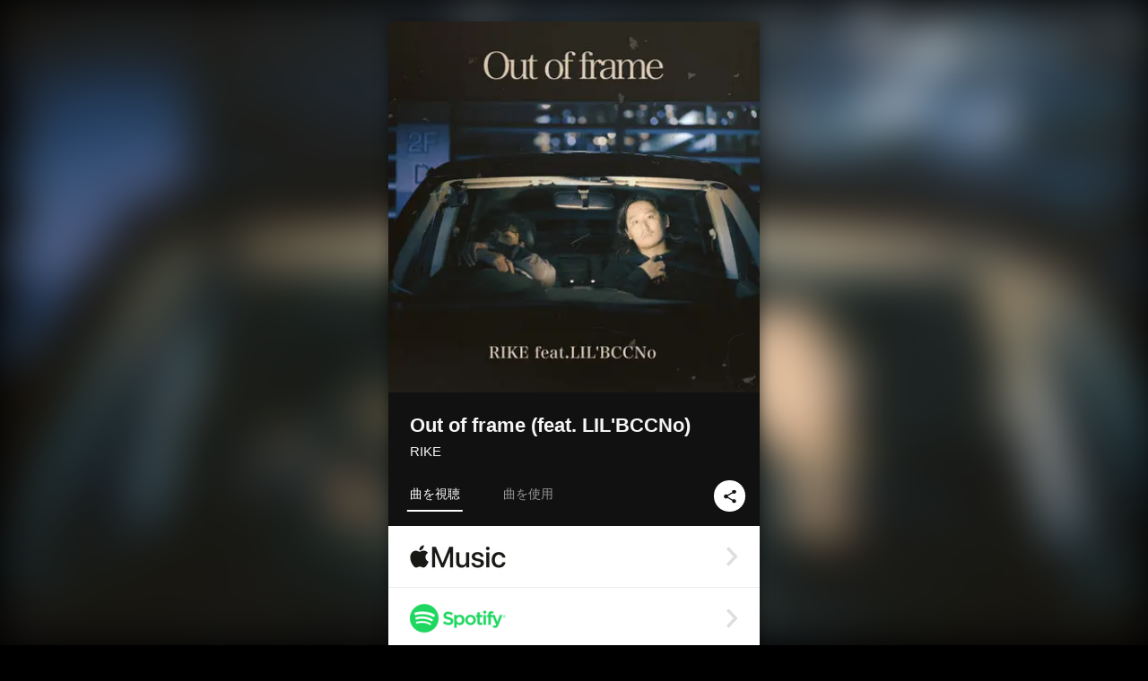

--- FILE ---
content_type: text/html; charset=UTF-8
request_url: https://linkco.re/48bTCCHV?lang=ja
body_size: 10904
content:
<!doctype html><html lang=ja prefix="og: http://ogp.me/ns#"><head><meta charset=utf-8><meta name=keywords content="RIKE,RIKE KIRIYAMA,ライク,iTunes,Amazon Music,Spotify,ダウンロード"><meta name=description content="音楽配信サービスで RIKE（ライク）のOut of frame (feat. LIL'BCCNo)を聴く。 トラックリスト: Out of frame (feat. LIL'BCCNo)"><meta name=thumbnail content="https://tcj-image-production.s3.ap-northeast-1.amazonaws.com/u25333/r852304/ite852304.jpg?X-Amz-Algorithm=AWS4-HMAC-SHA256&amp;X-Amz-Credential=AKIAJV4VIS2VN3X4CBGA%2F20260120%2Fap-northeast-1%2Fs3%2Faws4_request&amp;X-Amz-Date=20260120T233802Z&amp;X-Amz-Expires=86400&amp;X-Amz-SignedHeaders=host&amp;X-Amz-Signature=1029ddc54bfdc1ce33bdba9d6e8177698b51679c424c2808c4c0a5aa9edf9daf"><meta name=viewport content="width=device-width"><meta name=format-detection content="telephone=no"><meta property="og:title" content="Out of frame (feat. LIL'BCCNo) by RIKE"><meta property="og:type" content="music.album"><meta property="og:url" content="https://linkco.re/48bTCCHV"><meta property="og:image" content="https://www.tunecore.co.jp/s3pna/tcj-image-production/u25333/r852304/itd852304.jpg"><meta property="og:site_name" content="TuneCore Japan"><meta property="og:description" content="シングル • 2021年 • 1曲 • 3分"><meta property="og:locale" content="ja_JP"><meta property="og:locale:alternate" content="en_US"><meta property="music:musician" content="https://linkco.re/48bTCCHV"><meta property="music:release_date" content="2021-12-10"><meta property="music:song" content="Out of frame (feat. LIL'BCCNo)"><meta property="music:song:track" content="1"><meta property="fb:app_id" content="355055424548858"><meta name=twitter:card content="summary_large_image"><meta name=twitter:url content="https://linkco.re/48bTCCHV"><meta name=twitter:title content="Out of frame (feat. LIL'BCCNo) by RIKE"><meta name=twitter:image content="https://www.tunecore.co.jp/s3pna/tcj-image-production/u25333/r852304/itd852304.jpg"><meta name=twitter:description content="シングル • 2021年 • 1曲 • 3分"><link rel="shortcut icon" href=/favicon.ico><link href=/static/v675395321/css/googleapi_fonts_Montserrat700.css rel=stylesheet><link href="https://fonts.googleapis.com/css?family=Roboto" rel=stylesheet><title>Out of frame (feat. LIL'BCCNo) by RIKE | TuneCore Japan</title>
<link rel=stylesheet href=/static/v675395321/css/bootstrap.min.css><link rel=stylesheet href=/static/v675395321/css/font-awesome-min.css><link rel=stylesheet href=/static/v675395321/css/linkcore.css><link rel=stylesheet href=/static/v675395321/css/toastr.css><link rel=canonical href="https://linkco.re/48bTCCHV?lang=ja"><link rel=amphtml href=https://linkco.re/amp/48bTCCHV><link rel=alternate hreflang=x-default href=https://linkco.re/48bTCCHV><link rel=alternate hreflang=ja href="https://linkco.re/48bTCCHV?lang=ja"><link rel=alternate hreflang=en href="https://linkco.re/48bTCCHV?lang=en"><script>
    (function(e,t,n,s,o){e[s]=e[s]||[],e[s].push({"gtm.start":(new Date).getTime(),event:"gtm.js"});var a=t.getElementsByTagName(n)[0],i=t.createElement(n),r=s!="dataLayer"?"&l="+s:"";i.async=!0,i.src="https://www.googletagmanager.com/gtm.js?id="+o+r,a.parentNode.insertBefore(i,a)})(window,document,"script","dataLayer","GTM-T66DDXK")
  </script><script src=/static/v675395321/js/jquery-1.11.3.min.js></script><script src=/static/v675395321/js/bootstrap.min.js></script><script src=/static/v675395321/js/jplayer/jquery.jplayer.js></script><script src=/static/v675395321/js/jplayer_artist.js></script><script src=/static/v675395321/js/toastr.min.js></script><script src=/static/v675395321/js/lazysizes.min.js></script><script src=/static/v675395321/clipboard.js/clipboard.min.js></script></head><body><noscript><iframe src="https://www.googletagmanager.com/ns.html?id=GTM-T66DDXK" height=0 width=0 style=display:none;visibility:hidden></iframe></noscript><script async src=//pagead2.googlesyndication.com/pagead/js/adsbygoogle.js></script><script>
  (adsbygoogle=window.adsbygoogle||[]).push({google_ad_client:"ca-pub-8251852406063252",enable_page_level_ads:!0})
</script><div id=container><div class=single-release><section class="single-release-detail single_detail r852304_detail"><div class="release-bg-cover hidden-xs"><picture><source media="(min-width: 300px)" srcset="https://tcj-image-production.s3.ap-northeast-1.amazonaws.com/u25333/r852304/itew852304.webp?X-Amz-Algorithm=AWS4-HMAC-SHA256&amp;X-Amz-Credential=AKIAJV4VIS2VN3X4CBGA%2F20260120%2Fap-northeast-1%2Fs3%2Faws4_request&amp;X-Amz-Date=20260120T233802Z&amp;X-Amz-Expires=86400&amp;X-Amz-SignedHeaders=host&amp;X-Amz-Signature=6be962ab9375bc959ba815ec42f6fffc928502f17ebefb2898eef484994a5988 1x, https://tcj-image-production.s3.ap-northeast-1.amazonaws.com/u25333/r852304/itdw852304.webp?X-Amz-Algorithm=AWS4-HMAC-SHA256&amp;X-Amz-Credential=AKIAJV4VIS2VN3X4CBGA%2F20260120%2Fap-northeast-1%2Fs3%2Faws4_request&amp;X-Amz-Date=20260120T233802Z&amp;X-Amz-Expires=86400&amp;X-Amz-SignedHeaders=host&amp;X-Amz-Signature=ae52dc763ec486b32c329dc084daae9e38f59f914ce5ccb1db3d4ce2c3b9d501 2x" type=image/webp><source media="(min-width: 300px)" srcset="https://tcj-image-production.s3.ap-northeast-1.amazonaws.com/u25333/r852304/ite852304.jpg?X-Amz-Algorithm=AWS4-HMAC-SHA256&amp;X-Amz-Credential=AKIAJV4VIS2VN3X4CBGA%2F20260120%2Fap-northeast-1%2Fs3%2Faws4_request&amp;X-Amz-Date=20260120T233802Z&amp;X-Amz-Expires=86400&amp;X-Amz-SignedHeaders=host&amp;X-Amz-Signature=1029ddc54bfdc1ce33bdba9d6e8177698b51679c424c2808c4c0a5aa9edf9daf 1x, https://tcj-image-production.s3.ap-northeast-1.amazonaws.com/u25333/r852304/itd852304.jpg?X-Amz-Algorithm=AWS4-HMAC-SHA256&amp;X-Amz-Credential=AKIAJV4VIS2VN3X4CBGA%2F20260120%2Fap-northeast-1%2Fs3%2Faws4_request&amp;X-Amz-Date=20260120T233802Z&amp;X-Amz-Expires=86400&amp;X-Amz-SignedHeaders=host&amp;X-Amz-Signature=721f2dba0dc0e23f120761e9e09906ac129b3a8f9afd458c36847318a1a7f9a3 2x" type=image/jpeg><img src="https://tcj-image-production.s3.ap-northeast-1.amazonaws.com/u25333/r852304/ite852304.jpg?X-Amz-Algorithm=AWS4-HMAC-SHA256&amp;X-Amz-Credential=AKIAJV4VIS2VN3X4CBGA%2F20260120%2Fap-northeast-1%2Fs3%2Faws4_request&amp;X-Amz-Date=20260120T233802Z&amp;X-Amz-Expires=86400&amp;X-Amz-SignedHeaders=host&amp;X-Amz-Signature=1029ddc54bfdc1ce33bdba9d6e8177698b51679c424c2808c4c0a5aa9edf9daf" alt="Out of frame (feat. LIL'BCCNo)のジャケット写真"></picture></div><div class=centering><div class='listening clearfix' id=r852304_detail><div class=cover><div class=artwork><picture><source media="(min-width: 300px)" srcset="https://tcj-image-production.s3.ap-northeast-1.amazonaws.com/u25333/r852304/itew852304.webp?X-Amz-Algorithm=AWS4-HMAC-SHA256&amp;X-Amz-Credential=AKIAJV4VIS2VN3X4CBGA%2F20260120%2Fap-northeast-1%2Fs3%2Faws4_request&amp;X-Amz-Date=20260120T233802Z&amp;X-Amz-Expires=86400&amp;X-Amz-SignedHeaders=host&amp;X-Amz-Signature=6be962ab9375bc959ba815ec42f6fffc928502f17ebefb2898eef484994a5988 1x, https://tcj-image-production.s3.ap-northeast-1.amazonaws.com/u25333/r852304/itdw852304.webp?X-Amz-Algorithm=AWS4-HMAC-SHA256&amp;X-Amz-Credential=AKIAJV4VIS2VN3X4CBGA%2F20260120%2Fap-northeast-1%2Fs3%2Faws4_request&amp;X-Amz-Date=20260120T233802Z&amp;X-Amz-Expires=86400&amp;X-Amz-SignedHeaders=host&amp;X-Amz-Signature=ae52dc763ec486b32c329dc084daae9e38f59f914ce5ccb1db3d4ce2c3b9d501 2x" type=image/webp><source media="(min-width: 300px)" srcset="https://tcj-image-production.s3.ap-northeast-1.amazonaws.com/u25333/r852304/ite852304.jpg?X-Amz-Algorithm=AWS4-HMAC-SHA256&amp;X-Amz-Credential=AKIAJV4VIS2VN3X4CBGA%2F20260120%2Fap-northeast-1%2Fs3%2Faws4_request&amp;X-Amz-Date=20260120T233802Z&amp;X-Amz-Expires=86400&amp;X-Amz-SignedHeaders=host&amp;X-Amz-Signature=1029ddc54bfdc1ce33bdba9d6e8177698b51679c424c2808c4c0a5aa9edf9daf 1x, https://tcj-image-production.s3.ap-northeast-1.amazonaws.com/u25333/r852304/itd852304.jpg?X-Amz-Algorithm=AWS4-HMAC-SHA256&amp;X-Amz-Credential=AKIAJV4VIS2VN3X4CBGA%2F20260120%2Fap-northeast-1%2Fs3%2Faws4_request&amp;X-Amz-Date=20260120T233802Z&amp;X-Amz-Expires=86400&amp;X-Amz-SignedHeaders=host&amp;X-Amz-Signature=721f2dba0dc0e23f120761e9e09906ac129b3a8f9afd458c36847318a1a7f9a3 2x" type=image/jpeg><img src="https://tcj-image-production.s3.ap-northeast-1.amazonaws.com/u25333/r852304/ite852304.jpg?X-Amz-Algorithm=AWS4-HMAC-SHA256&amp;X-Amz-Credential=AKIAJV4VIS2VN3X4CBGA%2F20260120%2Fap-northeast-1%2Fs3%2Faws4_request&amp;X-Amz-Date=20260120T233802Z&amp;X-Amz-Expires=86400&amp;X-Amz-SignedHeaders=host&amp;X-Amz-Signature=1029ddc54bfdc1ce33bdba9d6e8177698b51679c424c2808c4c0a5aa9edf9daf" alt="Out of frame (feat. LIL'BCCNo)のジャケット写真" height=400 width=400></picture></div><div class=title><div class=release_title><h1 title="Out of frame (feat. LIL'BCCNo)">Out of frame (feat. LIL'BCCNo)</h1></div><div class=artist_name><h2 class=name><a href=https://www.tunecore.co.jp/artists/www.rikekiriyama.jp aria-label=RIKE title=RIKE class=text-link>RIKE</a></h2></div></div><div class=tab_wrap><input id=tab_listen type=radio name=tab class=tab_switch checked onclick="setParams('listen')">
<label class=tab_label for=tab_listen>曲を視聴</label><div class=tab_content><div class=release_stores><div class=info><input id=store_more_check type=checkbox><ul class=store_icon><li data-store=2605><a href=https://www.tunecore.co.jp/to/apple_music/852304 id=store_id_2605 title="Apple Musicで聴く" data-store=2605><span class=store><picture><img class="mb5 lazyload" alt="Apple Musicで聴く" width=107 height=40 data-sizes=auto data-src=/static/v675395321/images/stores/apple_music.1x.png data-srcset="/static/v675395321/images/stores/apple_music.1x.png 1x, /static/v675395321/images/stores/apple_music.2x.png 2x, /static/v675395321/images/stores/apple_music.3x.png 3x" alt="Apple Musicで聴く"><noscript><img class=mb5 alt="Apple Musicで聴く" width=107 height=40 src=/static/v675395321/images/stores/apple_music.1x.png srcset="/static/v675395321/images/stores/apple_music.1x.png 1x, /static/v675395321/images/stores/apple_music.2x.png 2x, /static/v675395321/images/stores/apple_music.3x.png 3x" alt="Apple Musicで聴く"></noscript></picture><img src=/static/v675395321/images/arrow_right.svg alt></span></a><li data-store=305><a href=https://www.tunecore.co.jp/to/spotify/852304 id=store_id_305 title=Spotifyで聴く data-store=305><span class=store><picture><img class="mb5 lazyload" alt=Spotifyで聴く width=107 height=40 data-sizes=auto data-src=/static/v675395321/images/stores/spotify.1x.png data-srcset="/static/v675395321/images/stores/spotify.1x.png 1x, /static/v675395321/images/stores/spotify.2x.png 2x, /static/v675395321/images/stores/spotify.3x.png 3x" alt=Spotifyで聴く><noscript><img class=mb5 alt=Spotifyで聴く width=107 height=40 src=/static/v675395321/images/stores/spotify.1x.png srcset="/static/v675395321/images/stores/spotify.1x.png 1x, /static/v675395321/images/stores/spotify.2x.png 2x, /static/v675395321/images/stores/spotify.3x.png 3x" alt=Spotifyで聴く></noscript></picture><img src=/static/v675395321/images/arrow_right.svg alt></span></a><li data-store=2105><a href=https://www.tunecore.co.jp/to/youtube_music_key/852304 id=store_id_2105 title="YouTube Musicで聴く" data-store=2105><span class=store><picture><img class="mb5 lazyload" alt="YouTube Musicで聴く" width=107 height=40 data-sizes=auto data-src=/static/v675395321/images/stores/youtube_music_key.1x.png data-srcset="/static/v675395321/images/stores/youtube_music_key.1x.png 1x, /static/v675395321/images/stores/youtube_music_key.2x.png 2x, /static/v675395321/images/stores/youtube_music_key.3x.png 3x" alt="YouTube Musicで聴く"><noscript><img class=mb5 alt="YouTube Musicで聴く" width=107 height=40 src=/static/v675395321/images/stores/youtube_music_key.1x.png srcset="/static/v675395321/images/stores/youtube_music_key.1x.png 1x, /static/v675395321/images/stores/youtube_music_key.2x.png 2x, /static/v675395321/images/stores/youtube_music_key.3x.png 3x" alt="YouTube Musicで聴く"></noscript></picture><img src=/static/v675395321/images/arrow_right.svg alt></span></a><li data-store=2501><a href=https://www.tunecore.co.jp/to/line/852304 id=store_id_2501 title="LINE MUSICで聴く" data-store=2501><span class=store><picture><img class="mb5 lazyload" alt="LINE MUSICで聴く" width=107 height=40 data-sizes=auto data-src=/static/v675395321/images/stores/line.1x.png data-srcset="/static/v675395321/images/stores/line.1x.png 1x, /static/v675395321/images/stores/line.2x.png 2x, /static/v675395321/images/stores/line.3x.png 3x" alt="LINE MUSICで聴く"><noscript><img class=mb5 alt="LINE MUSICで聴く" width=107 height=40 src=/static/v675395321/images/stores/line.1x.png srcset="/static/v675395321/images/stores/line.1x.png 1x, /static/v675395321/images/stores/line.2x.png 2x, /static/v675395321/images/stores/line.3x.png 3x" alt="LINE MUSICで聴く"></noscript></picture><img src=/static/v675395321/images/arrow_right.svg alt></span></a><li data-store=3705><a href=https://www.tunecore.co.jp/to/amazon_music_unlimited/852304 id=store_id_3705 title="Amazon Music Unlimitedで聴く" data-store=3705><span class=store><picture><img class="mb5 lazyload" alt="Amazon Music Unlimitedで聴く" width=107 height=40 data-sizes=auto data-src=/static/v675395321/images/stores/amazon_music_unlimited.1x.png data-srcset="/static/v675395321/images/stores/amazon_music_unlimited.1x.png 1x, /static/v675395321/images/stores/amazon_music_unlimited.2x.png 2x, /static/v675395321/images/stores/amazon_music_unlimited.3x.png 3x" alt="Amazon Music Unlimitedで聴く"><noscript><img class=mb5 alt="Amazon Music Unlimitedで聴く" width=107 height=40 src=/static/v675395321/images/stores/amazon_music_unlimited.1x.png srcset="/static/v675395321/images/stores/amazon_music_unlimited.1x.png 1x, /static/v675395321/images/stores/amazon_music_unlimited.2x.png 2x, /static/v675395321/images/stores/amazon_music_unlimited.3x.png 3x" alt="Amazon Music Unlimitedで聴く"></noscript></picture><img src=/static/v675395321/images/arrow_right.svg alt></span></a><li data-store=2701><a href=https://www.tunecore.co.jp/to/awa/852304 id=store_id_2701 title=AWAで聴く data-store=2701><span class=store><picture><img class="mb5 lazyload" alt=AWAで聴く width=107 height=40 data-sizes=auto data-src=/static/v675395321/images/stores/awa.1x.png data-srcset="/static/v675395321/images/stores/awa.1x.png 1x, /static/v675395321/images/stores/awa.2x.png 2x, /static/v675395321/images/stores/awa.3x.png 3x" alt=AWAで聴く><noscript><img class=mb5 alt=AWAで聴く width=107 height=40 src=/static/v675395321/images/stores/awa.1x.png srcset="/static/v675395321/images/stores/awa.1x.png 1x, /static/v675395321/images/stores/awa.2x.png 2x, /static/v675395321/images/stores/awa.3x.png 3x" alt=AWAで聴く></noscript></picture><img src=/static/v675395321/images/arrow_right.svg alt></span></a><li data-store=105><a href=https://www.tunecore.co.jp/to/itunes/852304 id=store_id_105 title=iTunesで購入する data-store=105><span class=store><picture><img class="mb5 lazyload" alt=iTunesで購入する width=107 height=40 data-sizes=auto data-src=/static/v675395321/images/stores/itunes.1x.png data-srcset="/static/v675395321/images/stores/itunes.1x.png 1x, /static/v675395321/images/stores/itunes.2x.png 2x, /static/v675395321/images/stores/itunes.3x.png 3x" alt=iTunesで購入する><noscript><img class=mb5 alt=iTunesで購入する width=107 height=40 src=/static/v675395321/images/stores/itunes.1x.png srcset="/static/v675395321/images/stores/itunes.1x.png 1x, /static/v675395321/images/stores/itunes.2x.png 2x, /static/v675395321/images/stores/itunes.3x.png 3x" alt=iTunesで購入する></noscript></picture><img src=/static/v675395321/images/arrow_right.svg alt></span></a><li data-store=3605><a href=https://www.tunecore.co.jp/to/amazon_music/852304 id=store_id_3605 title="Amazon Musicで購入する" data-store=3605><span class=store><picture><img class="mb5 lazyload" alt="Amazon Musicで購入する" width=107 height=40 data-sizes=auto data-src=/static/v675395321/images/stores/amazon_music.1x.png data-srcset="/static/v675395321/images/stores/amazon_music.1x.png 1x, /static/v675395321/images/stores/amazon_music.2x.png 2x, /static/v675395321/images/stores/amazon_music.3x.png 3x" alt="Amazon Musicで購入する"><noscript><img class=mb5 alt="Amazon Musicで購入する" width=107 height=40 src=/static/v675395321/images/stores/amazon_music.1x.png srcset="/static/v675395321/images/stores/amazon_music.1x.png 1x, /static/v675395321/images/stores/amazon_music.2x.png 2x, /static/v675395321/images/stores/amazon_music.3x.png 3x" alt="Amazon Musicで購入する"></noscript></picture><img src=/static/v675395321/images/arrow_right.svg alt></span></a><li data-store=401><a href=https://www.tunecore.co.jp/to/recochoku401/852304 id=store_id_401 title=recochokuで購入する data-store=401><span class=store><picture><img class="mb5 lazyload" alt=recochokuで購入する width=107 height=40 data-sizes=auto data-src=/static/v675395321/images/stores/recochoku_recochoku.1x.png data-srcset="/static/v675395321/images/stores/recochoku_recochoku.1x.png 1x, /static/v675395321/images/stores/recochoku_recochoku.2x.png 2x, /static/v675395321/images/stores/recochoku_recochoku.3x.png 3x" alt=recochokuで購入する><noscript><img class=mb5 alt=recochokuで購入する width=107 height=40 src=/static/v675395321/images/stores/recochoku_recochoku.1x.png srcset="/static/v675395321/images/stores/recochoku_recochoku.1x.png 1x, /static/v675395321/images/stores/recochoku_recochoku.2x.png 2x, /static/v675395321/images/stores/recochoku_recochoku.3x.png 3x" alt=recochokuで購入する></noscript></picture><img src=/static/v675395321/images/arrow_right.svg alt></span></a><li data-store=1701><a href=https://www.tunecore.co.jp/to/mora1701/852304 id=store_id_1701 title=moraで購入する data-store=1701><span class=store><picture><img class="mb5 lazyload" alt=moraで購入する width=107 height=40 data-sizes=auto data-src=/static/v675395321/images/stores/moratouch.1x.png data-srcset="/static/v675395321/images/stores/moratouch.1x.png 1x, /static/v675395321/images/stores/moratouch.2x.png 2x, /static/v675395321/images/stores/moratouch.3x.png 3x" alt=moraで購入する><noscript><img class=mb5 alt=moraで購入する width=107 height=40 src=/static/v675395321/images/stores/moratouch.1x.png srcset="/static/v675395321/images/stores/moratouch.1x.png 1x, /static/v675395321/images/stores/moratouch.2x.png 2x, /static/v675395321/images/stores/moratouch.3x.png 3x" alt=moraで購入する></noscript></picture><img src=/static/v675395321/images/arrow_right.svg alt></span></a><li data-store=3005 class=toggle_store_icon><a href=https://www.tunecore.co.jp/to/amazon_prime_music/852304 id=store_id_3005 title="Prime Musicで聴く" data-store=3005><span class=store><picture><img class="mb5 lazyload" alt="Prime Musicで聴く" width=107 height=40 data-sizes=auto data-src=/static/v675395321/images/stores/amazon_prime_music.1x.png data-srcset="/static/v675395321/images/stores/amazon_prime_music.1x.png 1x, /static/v675395321/images/stores/amazon_prime_music.2x.png 2x, /static/v675395321/images/stores/amazon_prime_music.3x.png 3x" alt="Prime Musicで聴く"><noscript><img class=mb5 alt="Prime Musicで聴く" width=107 height=40 src=/static/v675395321/images/stores/amazon_prime_music.1x.png srcset="/static/v675395321/images/stores/amazon_prime_music.1x.png 1x, /static/v675395321/images/stores/amazon_prime_music.2x.png 2x, /static/v675395321/images/stores/amazon_prime_music.3x.png 3x" alt="Prime Musicで聴く"></noscript></picture><img src=/static/v675395321/images/arrow_right.svg alt></span></a><li data-store=4705 class=toggle_store_icon><a href=https://www.tunecore.co.jp/to/amazon_music_free/852304 id=store_id_4705 title="Amazon Music Freeで聴く" data-store=4705><span class=store><picture><img class="mb5 lazyload" alt="Amazon Music Freeで聴く" width=107 height=40 data-sizes=auto data-src=/static/v675395321/images/stores/amazon_music_free.1x.png data-srcset="/static/v675395321/images/stores/amazon_music_free.1x.png 1x, /static/v675395321/images/stores/amazon_music_free.2x.png 2x, /static/v675395321/images/stores/amazon_music_free.3x.png 3x" alt="Amazon Music Freeで聴く"><noscript><img class=mb5 alt="Amazon Music Freeで聴く" width=107 height=40 src=/static/v675395321/images/stores/amazon_music_free.1x.png srcset="/static/v675395321/images/stores/amazon_music_free.1x.png 1x, /static/v675395321/images/stores/amazon_music_free.2x.png 2x, /static/v675395321/images/stores/amazon_music_free.3x.png 3x" alt="Amazon Music Freeで聴く"></noscript></picture><img src=/static/v675395321/images/arrow_right.svg alt></span></a><li data-store=3805 class=toggle_store_icon><a href=https://www.tunecore.co.jp/to/deezer/852304 id=store_id_3805 title=Deezerで聴く data-store=3805><span class=store><picture><img class="mb5 lazyload" alt=Deezerで聴く width=107 height=40 data-sizes=auto data-src=/static/v675395321/images/stores/deezer.1x.png data-srcset="/static/v675395321/images/stores/deezer.1x.png 1x, /static/v675395321/images/stores/deezer.2x.png 2x, /static/v675395321/images/stores/deezer.3x.png 3x" alt=Deezerで聴く><noscript><img class=mb5 alt=Deezerで聴く width=107 height=40 src=/static/v675395321/images/stores/deezer.1x.png srcset="/static/v675395321/images/stores/deezer.1x.png 1x, /static/v675395321/images/stores/deezer.2x.png 2x, /static/v675395321/images/stores/deezer.3x.png 3x" alt=Deezerで聴く></noscript></picture><img src=/static/v675395321/images/arrow_right.svg alt></span></a><li data-store=1105 class=toggle_store_icon><a href=https://www.tunecore.co.jp/to/kkbox/852304 id=store_id_1105 title=KKBOXで聴く data-store=1105><span class=store><picture><img class="mb5 lazyload" alt=KKBOXで聴く width=107 height=40 data-sizes=auto data-src=/static/v675395321/images/stores/kkbox.1x.png data-srcset="/static/v675395321/images/stores/kkbox.1x.png 1x, /static/v675395321/images/stores/kkbox.2x.png 2x, /static/v675395321/images/stores/kkbox.3x.png 3x" alt=KKBOXで聴く><noscript><img class=mb5 alt=KKBOXで聴く width=107 height=40 src=/static/v675395321/images/stores/kkbox.1x.png srcset="/static/v675395321/images/stores/kkbox.1x.png 1x, /static/v675395321/images/stores/kkbox.2x.png 2x, /static/v675395321/images/stores/kkbox.3x.png 3x" alt=KKBOXで聴く></noscript></picture><img src=/static/v675395321/images/arrow_right.svg alt></span></a><li data-store=1702 class=toggle_store_icon><a href=https://www.tunecore.co.jp/to/mora1702/852304 id=store_id_1702 title=moraで購入する data-store=1702><span class=store><picture><img class="mb5 lazyload" alt=moraで購入する width=107 height=40 data-sizes=auto data-src=/static/v675395321/images/stores/morahires.1x.png data-srcset="/static/v675395321/images/stores/morahires.1x.png 1x, /static/v675395321/images/stores/morahires.2x.png 2x, /static/v675395321/images/stores/morahires.3x.png 3x" alt=moraで購入する><noscript><img class=mb5 alt=moraで購入する width=107 height=40 src=/static/v675395321/images/stores/morahires.1x.png srcset="/static/v675395321/images/stores/morahires.1x.png 1x, /static/v675395321/images/stores/morahires.2x.png 2x, /static/v675395321/images/stores/morahires.3x.png 3x" alt=moraで購入する></noscript></picture><span class=hires>Hi-Res</span>
<img src=/static/v675395321/images/arrow_right.svg alt></span></a><li data-store=441 class=toggle_store_icon><a href=https://www.tunecore.co.jp/to/recochoku441/852304 id=store_id_441 title=recochokuでハイレゾ版を購入する data-store=441><span class=store><picture><img class="mb5 lazyload" alt=recochokuでハイレゾ版を購入する width=107 height=40 data-sizes=auto data-src=/static/v675395321/images/stores/recochoku_recochoku_hires.1x.png data-srcset="/static/v675395321/images/stores/recochoku_recochoku_hires.1x.png 1x, /static/v675395321/images/stores/recochoku_recochoku_hires.2x.png 2x, /static/v675395321/images/stores/recochoku_recochoku_hires.3x.png 3x" alt=recochokuでハイレゾ版を購入する><noscript><img class=mb5 alt=recochokuでハイレゾ版を購入する width=107 height=40 src=/static/v675395321/images/stores/recochoku_recochoku_hires.1x.png srcset="/static/v675395321/images/stores/recochoku_recochoku_hires.1x.png 1x, /static/v675395321/images/stores/recochoku_recochoku_hires.2x.png 2x, /static/v675395321/images/stores/recochoku_recochoku_hires.3x.png 3x" alt=recochokuでハイレゾ版を購入する></noscript></picture><span class=hires>Hi-Res</span>
<img src=/static/v675395321/images/arrow_right.svg alt></span></a><li data-store=404 class=toggle_store_icon><a href=https://www.tunecore.co.jp/to/recochoku404/852304 id=store_id_404 title="dヒッツ powered by レコチョクで聴く" data-store=404><span class=store><picture><img class="mb5 lazyload" alt="dヒッツ powered by レコチョクで聴く" width=107 height=40 data-sizes=auto data-src=/static/v675395321/images/stores/recochoku_dhits.1x.png data-srcset="/static/v675395321/images/stores/recochoku_dhits.1x.png 1x, /static/v675395321/images/stores/recochoku_dhits.2x.png 2x, /static/v675395321/images/stores/recochoku_dhits.3x.png 3x" alt="dヒッツ powered by レコチョクで聴く"><noscript><img class=mb5 alt="dヒッツ powered by レコチョクで聴く" width=107 height=40 src=/static/v675395321/images/stores/recochoku_dhits.1x.png srcset="/static/v675395321/images/stores/recochoku_dhits.1x.png 1x, /static/v675395321/images/stores/recochoku_dhits.2x.png 2x, /static/v675395321/images/stores/recochoku_dhits.3x.png 3x" alt="dヒッツ powered by レコチョクで聴く"></noscript></picture><img src=/static/v675395321/images/arrow_right.svg alt></span></a><li data-store=402 class=toggle_store_icon><a href=https://www.tunecore.co.jp/to/recochoku402/852304 id=store_id_402 title="dミュージック powered by レコチョクで購入する" data-store=402><span class=store><picture><img class="mb5 lazyload" alt="dミュージック powered by レコチョクで購入する" width=107 height=40 data-sizes=auto data-src=/static/v675395321/images/stores/recochoku_dmusic.1x.png data-srcset="/static/v675395321/images/stores/recochoku_dmusic.1x.png 1x, /static/v675395321/images/stores/recochoku_dmusic.2x.png 2x, /static/v675395321/images/stores/recochoku_dmusic.3x.png 3x" alt="dミュージック powered by レコチョクで購入する"><noscript><img class=mb5 alt="dミュージック powered by レコチョクで購入する" width=107 height=40 src=/static/v675395321/images/stores/recochoku_dmusic.1x.png srcset="/static/v675395321/images/stores/recochoku_dmusic.1x.png 1x, /static/v675395321/images/stores/recochoku_dmusic.2x.png 2x, /static/v675395321/images/stores/recochoku_dmusic.3x.png 3x" alt="dミュージック powered by レコチョクで購入する"></noscript></picture><img src=/static/v675395321/images/arrow_right.svg alt></span></a><li data-store=442 class=toggle_store_icon><a href=https://www.tunecore.co.jp/to/recochoku442/852304 id=store_id_442 title="dミュージック powered by レコチョクでハイレゾ版を購入する" data-store=442><span class=store><picture><img class="mb5 lazyload" alt="dミュージック powered by レコチョクでハイレゾ版を購入する" width=107 height=40 data-sizes=auto data-src=/static/v675395321/images/stores/recochoku_dmusic_hires.1x.png data-srcset="/static/v675395321/images/stores/recochoku_dmusic_hires.1x.png 1x, /static/v675395321/images/stores/recochoku_dmusic_hires.2x.png 2x, /static/v675395321/images/stores/recochoku_dmusic_hires.3x.png 3x" alt="dミュージック powered by レコチョクでハイレゾ版を購入する"><noscript><img class=mb5 alt="dミュージック powered by レコチョクでハイレゾ版を購入する" width=107 height=40 src=/static/v675395321/images/stores/recochoku_dmusic_hires.1x.png srcset="/static/v675395321/images/stores/recochoku_dmusic_hires.1x.png 1x, /static/v675395321/images/stores/recochoku_dmusic_hires.2x.png 2x, /static/v675395321/images/stores/recochoku_dmusic_hires.3x.png 3x" alt="dミュージック powered by レコチョクでハイレゾ版を購入する"></noscript></picture><span class=hires>Hi-Res</span>
<img src=/static/v675395321/images/arrow_right.svg alt></span></a><li data-store=403 class=toggle_store_icon><a href=https://www.tunecore.co.jp/to/recochoku403/852304 id=store_id_403 title="Music Store powered by レコチョクで購入する" data-store=403><span class=store><picture><img class="mb5 lazyload" alt="Music Store powered by レコチョクで購入する" width=107 height=40 data-sizes=auto data-src=/static/v675395321/images/stores/recochoku_lismo_store.1x.png data-srcset="/static/v675395321/images/stores/recochoku_lismo_store.1x.png 1x, /static/v675395321/images/stores/recochoku_lismo_store.2x.png 2x, /static/v675395321/images/stores/recochoku_lismo_store.3x.png 3x" alt="Music Store powered by レコチョクで購入する"><noscript><img class=mb5 alt="Music Store powered by レコチョクで購入する" width=107 height=40 src=/static/v675395321/images/stores/recochoku_lismo_store.1x.png srcset="/static/v675395321/images/stores/recochoku_lismo_store.1x.png 1x, /static/v675395321/images/stores/recochoku_lismo_store.2x.png 2x, /static/v675395321/images/stores/recochoku_lismo_store.3x.png 3x" alt="Music Store powered by レコチョクで購入する"></noscript></picture><img src=/static/v675395321/images/arrow_right.svg alt></span></a><li data-store=443 class=toggle_store_icon><a href=https://www.tunecore.co.jp/to/recochoku443/852304 id=store_id_443 title="Music Store powered by レコチョクでハイレゾ版を購入する" data-store=443><span class=store><picture><img class="mb5 lazyload" alt="Music Store powered by レコチョクでハイレゾ版を購入する" width=107 height=40 data-sizes=auto data-src=/static/v675395321/images/stores/recochoku_lismo_store_hires.1x.png data-srcset="/static/v675395321/images/stores/recochoku_lismo_store_hires.1x.png 1x, /static/v675395321/images/stores/recochoku_lismo_store_hires.2x.png 2x, /static/v675395321/images/stores/recochoku_lismo_store_hires.3x.png 3x" alt="Music Store powered by レコチョクでハイレゾ版を購入する"><noscript><img class=mb5 alt="Music Store powered by レコチョクでハイレゾ版を購入する" width=107 height=40 src=/static/v675395321/images/stores/recochoku_lismo_store_hires.1x.png srcset="/static/v675395321/images/stores/recochoku_lismo_store_hires.1x.png 1x, /static/v675395321/images/stores/recochoku_lismo_store_hires.2x.png 2x, /static/v675395321/images/stores/recochoku_lismo_store_hires.3x.png 3x" alt="Music Store powered by レコチョクでハイレゾ版を購入する"></noscript></picture><span class=hires>Hi-Res</span>
<img src=/static/v675395321/images/arrow_right.svg alt></span></a><li data-store=1801 class=toggle_store_icon><a href="https://music-book.jp/Search?Keyword=RIKE%20Out%20of%20frame" id=store_id_1801 title="music.jp STOREで購入する" data-store=1801><span class=store><picture><img class="mb5 lazyload" alt="music.jp STOREで購入する" width=107 height=40 data-sizes=auto data-src=/static/v675395321/images/stores/musicjp_store.1x.png data-srcset="/static/v675395321/images/stores/musicjp_store.1x.png 1x, /static/v675395321/images/stores/musicjp_store.2x.png 2x, /static/v675395321/images/stores/musicjp_store.3x.png 3x" alt="music.jp STOREで購入する"><noscript><img class=mb5 alt="music.jp STOREで購入する" width=107 height=40 src=/static/v675395321/images/stores/musicjp_store.1x.png srcset="/static/v675395321/images/stores/musicjp_store.1x.png 1x, /static/v675395321/images/stores/musicjp_store.2x.png 2x, /static/v675395321/images/stores/musicjp_store.3x.png 3x" alt="music.jp STOREで購入する"></noscript></picture><img src=/static/v675395321/images/arrow_right.svg alt></span></a><li data-store=1802 class=toggle_store_icon><a href="https://music-book.jp/Search?Keyword=RIKE%20Out%20of%20frame" id=store_id_1802 title="music.jp STOREハイレゾで購入する" data-store=1802><span class=store><picture><img class="mb5 lazyload" alt="music.jp STOREハイレゾで購入する" width=107 height=40 data-sizes=auto data-src=/static/v675395321/images/stores/musicjp_store_hires.1x.png data-srcset="/static/v675395321/images/stores/musicjp_store_hires.1x.png 1x, /static/v675395321/images/stores/musicjp_store_hires.2x.png 2x, /static/v675395321/images/stores/musicjp_store_hires.3x.png 3x" alt="music.jp STOREハイレゾで購入する"><noscript><img class=mb5 alt="music.jp STOREハイレゾで購入する" width=107 height=40 src=/static/v675395321/images/stores/musicjp_store_hires.1x.png srcset="/static/v675395321/images/stores/musicjp_store_hires.1x.png 1x, /static/v675395321/images/stores/musicjp_store_hires.2x.png 2x, /static/v675395321/images/stores/musicjp_store_hires.3x.png 3x" alt="music.jp STOREハイレゾで購入する"></noscript></picture><span class=hires>Hi-Res</span>
<img src=/static/v675395321/images/arrow_right.svg alt></span></a><li data-store=2401 class=toggle_store_icon><a href=https://pc.dwango.jp/searches/artist/RIKE%20Out%20of%20frame id=store_id_2401 title=ドワンゴジェイピーで購入する data-store=2401><span class=store><picture><img class="mb5 lazyload" alt=ドワンゴジェイピーで購入する width=107 height=40 data-sizes=auto data-src=/static/v675395321/images/stores/dwango.1x.png data-srcset="/static/v675395321/images/stores/dwango.1x.png 1x, /static/v675395321/images/stores/dwango.2x.png 2x, /static/v675395321/images/stores/dwango.3x.png 3x" alt=ドワンゴジェイピーで購入する><noscript><img class=mb5 alt=ドワンゴジェイピーで購入する width=107 height=40 src=/static/v675395321/images/stores/dwango.1x.png srcset="/static/v675395321/images/stores/dwango.1x.png 1x, /static/v675395321/images/stores/dwango.2x.png 2x, /static/v675395321/images/stores/dwango.3x.png 3x" alt=ドワンゴジェイピーで購入する></noscript></picture><img src=/static/v675395321/images/arrow_right.svg alt></span></a><li data-store=2402 class=toggle_store_icon><a href=https://pc.animelo.jp/search/artist/RIKE%20Out%20of%20frame id=store_id_2402 title="animelo mixで購入する" data-store=2402><span class=store><picture><img class="mb5 lazyload" alt="animelo mixで購入する" width=107 height=40 data-sizes=auto data-src=/static/v675395321/images/stores/animelo_mix.1x.png data-srcset="/static/v675395321/images/stores/animelo_mix.1x.png 1x, /static/v675395321/images/stores/animelo_mix.2x.png 2x, /static/v675395321/images/stores/animelo_mix.3x.png 3x" alt="animelo mixで購入する"><noscript><img class=mb5 alt="animelo mixで購入する" width=107 height=40 src=/static/v675395321/images/stores/animelo_mix.1x.png srcset="/static/v675395321/images/stores/animelo_mix.1x.png 1x, /static/v675395321/images/stores/animelo_mix.2x.png 2x, /static/v675395321/images/stores/animelo_mix.3x.png 3x" alt="animelo mixで購入する"></noscript></picture><img src=/static/v675395321/images/arrow_right.svg alt></span></a><li data-store=2403 class=toggle_store_icon><a href=https://pc.dwango.jp/searches/artist/RIKE%20Out%20of%20frame id=store_id_2403 title="K-POP Lifeで購入する" data-store=2403><span class=store><picture><img class="mb5 lazyload" alt="K-POP Lifeで購入する" width=107 height=40 data-sizes=auto data-src=/static/v675395321/images/stores/kpop_life.1x.png data-srcset="/static/v675395321/images/stores/kpop_life.1x.png 1x, /static/v675395321/images/stores/kpop_life.2x.png 2x, /static/v675395321/images/stores/kpop_life.3x.png 3x" alt="K-POP Lifeで購入する"><noscript><img class=mb5 alt="K-POP Lifeで購入する" width=107 height=40 src=/static/v675395321/images/stores/kpop_life.1x.png srcset="/static/v675395321/images/stores/kpop_life.1x.png 1x, /static/v675395321/images/stores/kpop_life.2x.png 2x, /static/v675395321/images/stores/kpop_life.3x.png 3x" alt="K-POP Lifeで購入する"></noscript></picture><img src=/static/v675395321/images/arrow_right.svg alt></span></a><li data-store=2404 class=toggle_store_icon><a href=https://pc.dwango.jp/searches/artist/RIKE%20Out%20of%20frame id=store_id_2404 title="ビルボード公式(Billboard x dwango)で購入する" data-store=2404><span class=store><picture><img class="mb5 lazyload" alt="ビルボード公式(Billboard x dwango)で購入する" width=107 height=40 data-sizes=auto data-src=/static/v675395321/images/stores/billboard.1x.png data-srcset="/static/v675395321/images/stores/billboard.1x.png 1x, /static/v675395321/images/stores/billboard.2x.png 2x, /static/v675395321/images/stores/billboard.3x.png 3x" alt="ビルボード公式(Billboard x dwango)で購入する"><noscript><img class=mb5 alt="ビルボード公式(Billboard x dwango)で購入する" width=107 height=40 src=/static/v675395321/images/stores/billboard.1x.png srcset="/static/v675395321/images/stores/billboard.1x.png 1x, /static/v675395321/images/stores/billboard.2x.png 2x, /static/v675395321/images/stores/billboard.3x.png 3x" alt="ビルボード公式(Billboard x dwango)で購入する"></noscript></picture><img src=/static/v675395321/images/arrow_right.svg alt></span></a><li data-store=3301 class=toggle_store_icon><a href=https://www.tunecore.co.jp/to/ototoy3301/852304 id=store_id_3301 title=OTOTOYで購入する data-store=3301><span class=store><picture><img class="mb5 lazyload" alt=OTOTOYで購入する width=107 height=40 data-sizes=auto data-src=/static/v675395321/images/stores/ototoy.1x.png data-srcset="/static/v675395321/images/stores/ototoy.1x.png 1x, /static/v675395321/images/stores/ototoy.2x.png 2x, /static/v675395321/images/stores/ototoy.3x.png 3x" alt=OTOTOYで購入する><noscript><img class=mb5 alt=OTOTOYで購入する width=107 height=40 src=/static/v675395321/images/stores/ototoy.1x.png srcset="/static/v675395321/images/stores/ototoy.1x.png 1x, /static/v675395321/images/stores/ototoy.2x.png 2x, /static/v675395321/images/stores/ototoy.3x.png 3x" alt=OTOTOYで購入する></noscript></picture><img src=/static/v675395321/images/arrow_right.svg alt></span></a><li data-store=3302 class=toggle_store_icon><a href=https://www.tunecore.co.jp/to/ototoy3302/852304 id=store_id_3302 title=OTOTOYで購入する data-store=3302><span class=store><picture><img class="mb5 lazyload" alt=OTOTOYで購入する width=107 height=40 data-sizes=auto data-src=/static/v675395321/images/stores/ototoy_hires.1x.png data-srcset="/static/v675395321/images/stores/ototoy_hires.1x.png 1x, /static/v675395321/images/stores/ototoy_hires.2x.png 2x, /static/v675395321/images/stores/ototoy_hires.3x.png 3x" alt=OTOTOYで購入する><noscript><img class=mb5 alt=OTOTOYで購入する width=107 height=40 src=/static/v675395321/images/stores/ototoy_hires.1x.png srcset="/static/v675395321/images/stores/ototoy_hires.1x.png 1x, /static/v675395321/images/stores/ototoy_hires.2x.png 2x, /static/v675395321/images/stores/ototoy_hires.3x.png 3x" alt=OTOTOYで購入する></noscript></picture><span class=hires>Hi-Res</span>
<img src=/static/v675395321/images/arrow_right.svg alt></span></a><li data-store=501 class=toggle_store_icon><a href=https://www.tunecore.co.jp/to/mysound501/852304 id=store_id_501 title=mysoundで購入する data-store=501><span class=store><picture><img class="mb5 lazyload" alt=mysoundで購入する width=107 height=40 data-sizes=auto data-src=/static/v675395321/images/stores/mysound_mysound.1x.png data-srcset="/static/v675395321/images/stores/mysound_mysound.1x.png 1x, /static/v675395321/images/stores/mysound_mysound.2x.png 2x, /static/v675395321/images/stores/mysound_mysound.3x.png 3x" alt=mysoundで購入する><noscript><img class=mb5 alt=mysoundで購入する width=107 height=40 src=/static/v675395321/images/stores/mysound_mysound.1x.png srcset="/static/v675395321/images/stores/mysound_mysound.1x.png 1x, /static/v675395321/images/stores/mysound_mysound.2x.png 2x, /static/v675395321/images/stores/mysound_mysound.3x.png 3x" alt=mysoundで購入する></noscript></picture><img src=/static/v675395321/images/arrow_right.svg alt></span></a><li data-store=801 class=toggle_store_icon><a href=https://www.tunecore.co.jp/to/oricon/852304 id=store_id_801 title=オリミュウストアで購入する data-store=801><span class=store><picture><img class="mb5 lazyload" alt=オリミュウストアで購入する width=107 height=40 data-sizes=auto data-src=/static/v675395321/images/stores/oricon.1x.png data-srcset="/static/v675395321/images/stores/oricon.1x.png 1x, /static/v675395321/images/stores/oricon.2x.png 2x, /static/v675395321/images/stores/oricon.3x.png 3x" alt=オリミュウストアで購入する><noscript><img class=mb5 alt=オリミュウストアで購入する width=107 height=40 src=/static/v675395321/images/stores/oricon.1x.png srcset="/static/v675395321/images/stores/oricon.1x.png 1x, /static/v675395321/images/stores/oricon.2x.png 2x, /static/v675395321/images/stores/oricon.3x.png 3x" alt=オリミュウストアで購入する></noscript></picture><img src=/static/v675395321/images/arrow_right.svg alt></span></a><li data-store=1301 class=toggle_store_icon><a href="https://sd.club-zion.jp/search/titles?kw=Out%20of%20frame" id=store_id_1301 title=クラブZIONで購入する data-store=1301><span class=store><picture><img class="mb5 lazyload" alt=クラブZIONで購入する width=107 height=40 data-sizes=auto data-src=/static/v675395321/images/stores/clubzion.1x.png data-srcset="/static/v675395321/images/stores/clubzion.1x.png 1x, /static/v675395321/images/stores/clubzion.2x.png 2x, /static/v675395321/images/stores/clubzion.3x.png 3x" alt=クラブZIONで購入する><noscript><img class=mb5 alt=クラブZIONで購入する width=107 height=40 src=/static/v675395321/images/stores/clubzion.1x.png srcset="/static/v675395321/images/stores/clubzion.1x.png 1x, /static/v675395321/images/stores/clubzion.2x.png 2x, /static/v675395321/images/stores/clubzion.3x.png 3x" alt=クラブZIONで購入する></noscript></picture><img src=/static/v675395321/images/arrow_right.svg alt></span></a><li data-store=1302 class=toggle_store_icon><a href="https://sd.reggaezion.jp/search/titles?kw=Out%20of%20frame" id=store_id_1302 title=レゲエZIONで購入する data-store=1302><span class=store><picture><img class="mb5 lazyload" alt=レゲエZIONで購入する width=107 height=40 data-sizes=auto data-src=/static/v675395321/images/stores/reggaezion.1x.png data-srcset="/static/v675395321/images/stores/reggaezion.1x.png 1x, /static/v675395321/images/stores/reggaezion.2x.png 2x, /static/v675395321/images/stores/reggaezion.3x.png 3x" alt=レゲエZIONで購入する><noscript><img class=mb5 alt=レゲエZIONで購入する width=107 height=40 src=/static/v675395321/images/stores/reggaezion.1x.png srcset="/static/v675395321/images/stores/reggaezion.1x.png 1x, /static/v675395321/images/stores/reggaezion.2x.png 2x, /static/v675395321/images/stores/reggaezion.3x.png 3x" alt=レゲエZIONで購入する></noscript></picture><img src=/static/v675395321/images/arrow_right.svg alt></span></a><li data-store=1304 class=toggle_store_icon><a href="https://sd.deluxe-sound.jp/search/titles?kw=Out%20of%20frame" id=store_id_1304 title=DE-LUXEで購入する data-store=1304><span class=store><picture><img class="mb5 lazyload" alt=DE-LUXEで購入する width=107 height=40 data-sizes=auto data-src=/static/v675395321/images/stores/deluxe.1x.png data-srcset="/static/v675395321/images/stores/deluxe.1x.png 1x, /static/v675395321/images/stores/deluxe.2x.png 2x, /static/v675395321/images/stores/deluxe.3x.png 3x" alt=DE-LUXEで購入する><noscript><img class=mb5 alt=DE-LUXEで購入する width=107 height=40 src=/static/v675395321/images/stores/deluxe.1x.png srcset="/static/v675395321/images/stores/deluxe.1x.png 1x, /static/v675395321/images/stores/deluxe.2x.png 2x, /static/v675395321/images/stores/deluxe.3x.png 3x" alt=DE-LUXEで購入する></noscript></picture><img src=/static/v675395321/images/arrow_right.svg alt></span></a><li data-store=2301 class=toggle_store_icon><a href=https://au.utapass.auone.jp/ id=store_id_2301 title=auスマートパスプレミアムミュージックで聴く data-store=2301><span class=store><picture><img class="mb5 lazyload" alt=auスマートパスプレミアムミュージックで聴く width=107 height=40 data-sizes=auto data-src=/static/v675395321/images/stores/utapass.1x.png data-srcset="/static/v675395321/images/stores/utapass.1x.png 1x, /static/v675395321/images/stores/utapass.2x.png 2x, /static/v675395321/images/stores/utapass.3x.png 3x" alt=auスマートパスプレミアムミュージックで聴く><noscript><img class=mb5 alt=auスマートパスプレミアムミュージックで聴く width=107 height=40 src=/static/v675395321/images/stores/utapass.1x.png srcset="/static/v675395321/images/stores/utapass.1x.png 1x, /static/v675395321/images/stores/utapass.2x.png 2x, /static/v675395321/images/stores/utapass.3x.png 3x" alt=auスマートパスプレミアムミュージックで聴く></noscript></picture><img src=/static/v675395321/images/arrow_right.svg alt></span></a><li data-store=3501 class=toggle_store_icon><a href="https://music.rakuten.co.jp/link/search/result/ALBUM?q=%20Out%20of%20frame" id=store_id_3501 title="Rakuten Musicで聴く" data-store=3501><span class=store><picture><img class="mb5 lazyload" alt="Rakuten Musicで聴く" width=107 height=40 data-sizes=auto data-src=/static/v675395321/images/stores/rakuten_music.1x.png data-srcset="/static/v675395321/images/stores/rakuten_music.1x.png 1x, /static/v675395321/images/stores/rakuten_music.2x.png 2x, /static/v675395321/images/stores/rakuten_music.3x.png 3x" alt="Rakuten Musicで聴く"><noscript><img class=mb5 alt="Rakuten Musicで聴く" width=107 height=40 src=/static/v675395321/images/stores/rakuten_music.1x.png srcset="/static/v675395321/images/stores/rakuten_music.1x.png 1x, /static/v675395321/images/stores/rakuten_music.2x.png 2x, /static/v675395321/images/stores/rakuten_music.3x.png 3x" alt="Rakuten Musicで聴く"></noscript></picture><img src=/static/v675395321/images/arrow_right.svg alt></span></a><li data-store=3101 class=toggle_store_icon><a href=http://smart.usen.com/ id=store_id_3101 title=スマホでUSENで聴く data-store=3101><span class=store><picture><img class="mb5 lazyload" alt=スマホでUSENで聴く width=107 height=40 data-sizes=auto data-src=/static/v675395321/images/stores/usen.1x.png data-srcset="/static/v675395321/images/stores/usen.1x.png 1x, /static/v675395321/images/stores/usen.2x.png 2x, /static/v675395321/images/stores/usen.3x.png 3x" alt=スマホでUSENで聴く><noscript><img class=mb5 alt=スマホでUSENで聴く width=107 height=40 src=/static/v675395321/images/stores/usen.1x.png srcset="/static/v675395321/images/stores/usen.1x.png 1x, /static/v675395321/images/stores/usen.2x.png 2x, /static/v675395321/images/stores/usen.3x.png 3x" alt=スマホでUSENで聴く></noscript></picture><img src=/static/v675395321/images/arrow_right.svg alt></span></a><li data-store=413 class=toggle_store_icon><a href=http://otoraku.jp id=store_id_413 title="OTORAKU－ 音・楽－で聴く" data-store=413><span class=store><picture><img class="mb5 lazyload" alt="OTORAKU－ 音・楽－で聴く" width=107 height=40 data-sizes=auto data-src=/static/v675395321/images/stores/recochoku_otoraku.1x.png data-srcset="/static/v675395321/images/stores/recochoku_otoraku.1x.png 1x, /static/v675395321/images/stores/recochoku_otoraku.2x.png 2x, /static/v675395321/images/stores/recochoku_otoraku.3x.png 3x" alt="OTORAKU－ 音・楽－で聴く"><noscript><img class=mb5 alt="OTORAKU－ 音・楽－で聴く" width=107 height=40 src=/static/v675395321/images/stores/recochoku_otoraku.1x.png srcset="/static/v675395321/images/stores/recochoku_otoraku.1x.png 1x, /static/v675395321/images/stores/recochoku_otoraku.2x.png 2x, /static/v675395321/images/stores/recochoku_otoraku.3x.png 3x" alt="OTORAKU－ 音・楽－で聴く"></noscript></picture><img src=/static/v675395321/images/arrow_right.svg alt></span></a><li data-store=5501 class=toggle_store_icon><a href="https://y.qq.com/portal/search.html?t=album&amp;w=RIKE%20KIRIYAMA%20Out%20of%20frame" id=store_id_5501 title="QQ Musicで聴く" data-store=5501><span class=store><picture><img class="mb5 lazyload" alt="QQ Musicで聴く" width=107 height=40 data-sizes=auto data-src=/static/v675395321/images/stores/qq_music.1x.png data-srcset="/static/v675395321/images/stores/qq_music.1x.png 1x, /static/v675395321/images/stores/qq_music.2x.png 2x, /static/v675395321/images/stores/qq_music.3x.png 3x" alt="QQ Musicで聴く"><noscript><img class=mb5 alt="QQ Musicで聴く" width=107 height=40 src=/static/v675395321/images/stores/qq_music.1x.png srcset="/static/v675395321/images/stores/qq_music.1x.png 1x, /static/v675395321/images/stores/qq_music.2x.png 2x, /static/v675395321/images/stores/qq_music.3x.png 3x" alt="QQ Musicで聴く"></noscript></picture><img src=/static/v675395321/images/arrow_right.svg alt></span></a><li data-store=5502 class=toggle_store_icon><a href=https://www.kugou.com/ id=store_id_5502 title="Kugou Music で聴く" data-store=5502><span class=store><picture><img class="mb5 lazyload" alt="Kugou Music で聴く" width=107 height=40 data-sizes=auto data-src=/static/v675395321/images/stores/kugou.1x.png data-srcset="/static/v675395321/images/stores/kugou.1x.png 1x, /static/v675395321/images/stores/kugou.2x.png 2x, /static/v675395321/images/stores/kugou.3x.png 3x" alt="Kugou Music で聴く"><noscript><img class=mb5 alt="Kugou Music で聴く" width=107 height=40 src=/static/v675395321/images/stores/kugou.1x.png srcset="/static/v675395321/images/stores/kugou.1x.png 1x, /static/v675395321/images/stores/kugou.2x.png 2x, /static/v675395321/images/stores/kugou.3x.png 3x" alt="Kugou Music で聴く"></noscript></picture><img src=/static/v675395321/images/arrow_right.svg alt></span></a><li data-store=5503 class=toggle_store_icon><a href="https://www.kuwo.cn/search/album?key=RIKE%20KIRIYAMA%20Out%20of%20frame" id=store_id_5503 title="Kuwo Music で聴く" data-store=5503><span class=store><picture><img class="mb5 lazyload" alt="Kuwo Music で聴く" width=107 height=40 data-sizes=auto data-src=/static/v675395321/images/stores/kuwo_music.1x.png data-srcset="/static/v675395321/images/stores/kuwo_music.1x.png 1x, /static/v675395321/images/stores/kuwo_music.2x.png 2x, /static/v675395321/images/stores/kuwo_music.3x.png 3x" alt="Kuwo Music で聴く"><noscript><img class=mb5 alt="Kuwo Music で聴く" width=107 height=40 src=/static/v675395321/images/stores/kuwo_music.1x.png srcset="/static/v675395321/images/stores/kuwo_music.1x.png 1x, /static/v675395321/images/stores/kuwo_music.2x.png 2x, /static/v675395321/images/stores/kuwo_music.3x.png 3x" alt="Kuwo Music で聴く"></noscript></picture><img src=/static/v675395321/images/arrow_right.svg alt></span></a><li data-store=5601 class=toggle_store_icon><a href="https://music.163.com/#/search/m/?s=RIKE%20KIRIYAMA%20Out%20of%20frame&amp;type=10" id=store_id_5601 title="NetEase で聴く" data-store=5601><span class=store><picture><img class="mb5 lazyload" alt="NetEase で聴く" width=107 height=40 data-sizes=auto data-src=/static/v675395321/images/stores/net_ease.1x.png data-srcset="/static/v675395321/images/stores/net_ease.1x.png 1x, /static/v675395321/images/stores/net_ease.2x.png 2x, /static/v675395321/images/stores/net_ease.3x.png 3x" alt="NetEase で聴く"><noscript><img class=mb5 alt="NetEase で聴く" width=107 height=40 src=/static/v675395321/images/stores/net_ease.1x.png srcset="/static/v675395321/images/stores/net_ease.1x.png 1x, /static/v675395321/images/stores/net_ease.2x.png 2x, /static/v675395321/images/stores/net_ease.3x.png 3x" alt="NetEase で聴く"></noscript></picture><img src=/static/v675395321/images/arrow_right.svg alt></span></a><li data-store=6705 class=toggle_store_icon><a href=https://www.qobuz.com/ id=store_id_6705 title="Qobuz で聴く" data-store=6705><span class=store><picture><img class="mb5 lazyload" alt="Qobuz で聴く" width=107 height=40 data-sizes=auto data-src=/static/v675395321/images/stores/qobuz.1x.png data-srcset="/static/v675395321/images/stores/qobuz.1x.png 1x, /static/v675395321/images/stores/qobuz.2x.png 2x, /static/v675395321/images/stores/qobuz.3x.png 3x" alt="Qobuz で聴く"><noscript><img class=mb5 alt="Qobuz で聴く" width=107 height=40 src=/static/v675395321/images/stores/qobuz.1x.png srcset="/static/v675395321/images/stores/qobuz.1x.png 1x, /static/v675395321/images/stores/qobuz.2x.png 2x, /static/v675395321/images/stores/qobuz.3x.png 3x" alt="Qobuz で聴く"></noscript></picture><img src=/static/v675395321/images/arrow_right.svg alt></span></a><li data-store=4105 class=toggle_store_icon><a href=https://www.tiktok.com id=store_id_4105 title=TikTokで使う data-store=4105><span class=store><picture><img class="mb5 lazyload" alt=TikTokで使う width=107 height=40 data-sizes=auto data-src=/static/v675395321/images/stores/tiktok.1x.png data-srcset="/static/v675395321/images/stores/tiktok.1x.png 1x, /static/v675395321/images/stores/tiktok.2x.png 2x, /static/v675395321/images/stores/tiktok.3x.png 3x" alt=TikTokで使う><noscript><img class=mb5 alt=TikTokで使う width=107 height=40 src=/static/v675395321/images/stores/tiktok.1x.png srcset="/static/v675395321/images/stores/tiktok.1x.png 1x, /static/v675395321/images/stores/tiktok.2x.png 2x, /static/v675395321/images/stores/tiktok.3x.png 3x" alt=TikTokで使う></noscript></picture><img src=/static/v675395321/images/arrow_right.svg alt></span></a></ul><label for=store_more_check class=store_more><div>すべてを表示する
<span><img src=/static/v675395321/images/arrow_down_more.svg alt="See all"></span></div></label></div></div></div><input id=tab_use type=radio name=tab class=tab_switch onclick="setParams('use')">
<label class=tab_label for=tab_use>曲を使用</label><div class=tab_content><ul class=service_icon><li class=youtube_short><a target=_blank href=https://www.youtube.com/source/byOw5o7tjDI/shorts><span class=store><picture><img class="mb5 lazyload" width=107 height=40 data-sizes=auto data-src=/static/v675395321/images/yt-shorts.1x.png data-srcset="/static/v675395321/images/yt-shorts.1x.png 1x, /static/v675395321/images/yt-shorts.2x.png 2x, /static/v675395321/images/yt-shorts.3x.png 3x" alt="Out of frame (feat. LIL'BCCNo)のジャケット写真"><noscript><img class=mb5 width=107 height=40 src=/static/v675395321/images/yt-shorts.1x.png srcset="/static/v675395321/images/yt-shorts.1x.png 1x, /static/v675395321/images/yt-shorts.2x.png 2x, /static/v675395321/images/yt-shorts.3x.png 3x"></noscript></picture><img src=/static/v675395321/images/arrow_right.svg alt></span></a></ul></div><div class=share_btn><a href=# class=share_icon data-target=#shareModal data-toggle=modal type=button><span><img class=share_svg src=/static/v675395321/images/share_black.svg alt=シェアする></span></a></div></div></div></div><div id=r852304_info class=info_area><div class=trackList_heading><h3>トラックリスト</h3></div><div class=trackList><ul><li><div class='list_music_play detail_track play' data-audiourl=https://audio-ssl.itunes.apple.com/itunes-assets/AudioPreview126/v4/0d/8d/d7/0d8dd71a-bf49-1ed6-5e8e-e99ba2c24056/mzaf_12763492795962137686.plus.aac.p.m4a><img class=play_img src=/static/v675395321/images/music_play.svg alt="Play music"></div><div class='list_music_play detail_track stop' hidden><img class=stop_img src=/static/v675395321/images/music_stop.svg alt="Stop music"></div><input id=collapse_target_credit-1 type=checkbox>
<label for=collapse_target_credit-1 class=collapse_button_show_credit><div class=trackList_block><div class=trackList_wrap><div class=list_number>1</div><div class=list_song_title><p>Out of frame (feat. LIL'BCCNo)<p class=list_song_artistname>RIKE</div></div><div class=trackList_wrap><div class=arrow_down><span class=arrow_down_wrapper><img src=/static/v675395321/images/playlist_arrow_down.svg class=rotatable_arrow alt="Open to see more information"></span></div></div></div><div class="trackList_credit trackList_credit--2"><ul><li><h4>作詞者</h4><p>RIKE<li><h4>作曲者</h4><p>RIKE</ul></div></label></ul><div class=trackList_attention_container><p class=trackList_attention>※ 試聴は反映までに時間がかかる場合があります。<br>※ 著作権管理事業者等が管理する楽曲は試聴できません。</div></div><div class=description><p class=linerNotes></div></div><script>
  document.addEventListener('DOMContentLoaded', (event) => {
  const urlParams = new URLSearchParams(window.location.search);
  const service = urlParams.get('preadd_service');
  const result = urlParams.get('preadd_result');
  const lang = urlParams.get('lang');
  
  if(service) {
    switch(result) {
      case "success":
        successMssg(lang);
        break;
      case "failed":
        errorMssg(lang);
        break;
    }
  }
  selectTab(urlParams);
});

function successMssg(lang) {
  const messageJa = 'Pre-Saveが完了しました！<br>あなたのライブラリに楽曲が追加される日を楽しみに過ごしましょう！';
  const messageEn = 'Pre-Save has been completed! <br> Let\'s look forward to the day when the music is added to your library!';
  const message = lang === 'en' ? messageEn : messageJa;
  toastr.success('<div style="display: inline-block;margin-left: 35px;">' + message + '</div>');
}

function errorMssg(lang) {
  const messageJa = '問題が発生しました。';
  const messageEn = 'An error occurred.';
  const message = lang === 'en' ? messageEn : messageJa;
  toastr.error('<div style="display: inline-block;margin-left: 35px;">' + message + '</div>');
}



function selectTab(params) {
  const tab = params.get('select');
  if(tab === 'use') {
    document.getElementById('tab_use').checked = true;
  } else if(tab === 'listen') {
    document.getElementById('tab_listen').checked = true;
  }
}



function setParams(tab) {
  const url = new URL(window.location.href);
  url.searchParams.set('select', tab);
  window.history.pushState({}, '', url);
}

</script><div class=artist_info><h3>アーティスト情報</h3><ul><li class=artist><a href=https://www.tunecore.co.jp/artists/www.rikekiriyama.jp aria-label=RIKE title=RIKE><div class=artistPhoto title=RIKE style="background: url('https://tcj-image-production.s3.ap-northeast-1.amazonaws.com/u25333/a111059/itc306013.png?X-Amz-Algorithm=AWS4-HMAC-SHA256&amp;X-Amz-Credential=AKIAJV4VIS2VN3X4CBGA%2F20260120%2Fap-northeast-1%2Fs3%2Faws4_request&amp;X-Amz-Date=20260120T233803Z&amp;X-Amz-Expires=86400&amp;X-Amz-SignedHeaders=host&amp;X-Amz-Signature=03aba2f49c8ecba22682535e35189ee00f6012e7515543e2aeda13ea90f2c4ee') center center no-repeat; background-size: cover;"></div></a><h4 class=artistProfle><a href=https://www.tunecore.co.jp/artists/www.rikekiriyama.jp aria-label=RIKE title=RIKE class=text-link>RIKE</a></h4><p class=artistProfle_text>ラッパー、トラックメイカー、DJ、作曲家、エンジニア、など数々の顔をもったクリエイター「RIKE」
小学５年生からHIPHOPを聞き始め、中学２年生でDTM、ラップ、DJを初める。
ジャンル問わず様々なフィールドで活動し、メロディアスなサビと、耳に残るラップは聞く人
を魅了する。<p class=to_artistPage><a href=https://www.tunecore.co.jp/artists/www.rikekiriyama.jp>アーティストページへ</a><div class=follow><ul class=clearfix><li><a href=https://twitter.com/rike_kiriyama rel=noopener target=_blank aria-label=Twitter><img src=/static/v675395321/images/twitter.svg alt=Twitter></a><li><a href=https://www.youtube.com/channel/UCuvDb5XUimge-MjbIhLCHag rel=noopener target=_blank aria-label="YouTube Channel"><img src=/static/v675395321/images/youtube.svg alt="YoutTube Channel"></a></ul></div><hr style="border-color: #666; width: 24px"><h5 style="color: #ccc">RIKEの他のリリース</h5><div><ul><li><a href="https://linkco.re/v1Cqrnx5?lang=ja" class=release_list_item_link><div class=release_list_item><div class=thumb style="aspect-ratio: 1 / 1"><picture><source media="(min-width: 300px)" srcset="https://tcj-image-production.s3.ap-northeast-1.amazonaws.com/u25333/r812597/itew812597.webp?X-Amz-Algorithm=AWS4-HMAC-SHA256&amp;X-Amz-Credential=AKIAJV4VIS2VN3X4CBGA%2F20260120%2Fap-northeast-1%2Fs3%2Faws4_request&amp;X-Amz-Date=20260120T233803Z&amp;X-Amz-Expires=86400&amp;X-Amz-SignedHeaders=host&amp;X-Amz-Signature=b5f542eda0f7073cbf7b607303f2ee3a516186f6d5aaec0d85a0f2b5fad2855b 1x, https://tcj-image-production.s3.ap-northeast-1.amazonaws.com/u25333/r812597/itdw812597.webp?X-Amz-Algorithm=AWS4-HMAC-SHA256&amp;X-Amz-Credential=AKIAJV4VIS2VN3X4CBGA%2F20260120%2Fap-northeast-1%2Fs3%2Faws4_request&amp;X-Amz-Date=20260120T233803Z&amp;X-Amz-Expires=86400&amp;X-Amz-SignedHeaders=host&amp;X-Amz-Signature=abd0caf3d1d1b9da1d226941aac23b54d66b681c1eeaf932e2d2471939cfc8bf 2x" type=image/webp><source media="(min-width: 300px)" srcset="https://tcj-image-production.s3.ap-northeast-1.amazonaws.com/u25333/r812597/ite812597.jpg?X-Amz-Algorithm=AWS4-HMAC-SHA256&amp;X-Amz-Credential=AKIAJV4VIS2VN3X4CBGA%2F20260120%2Fap-northeast-1%2Fs3%2Faws4_request&amp;X-Amz-Date=20260120T233803Z&amp;X-Amz-Expires=86400&amp;X-Amz-SignedHeaders=host&amp;X-Amz-Signature=f33fd0e36bc216a6c74253d6ad5412eab0b2e217a8fd418a19a990f4b44d49ad 1x, https://tcj-image-production.s3.ap-northeast-1.amazonaws.com/u25333/r812597/itd812597.jpg?X-Amz-Algorithm=AWS4-HMAC-SHA256&amp;X-Amz-Credential=AKIAJV4VIS2VN3X4CBGA%2F20260120%2Fap-northeast-1%2Fs3%2Faws4_request&amp;X-Amz-Date=20260120T233803Z&amp;X-Amz-Expires=86400&amp;X-Amz-SignedHeaders=host&amp;X-Amz-Signature=c059e36d25ad1b169fc4da1382fcf750523ecedc3580e8e40d057e7839c6116a 2x" type=image/jpeg><img src="https://tcj-image-production.s3.ap-northeast-1.amazonaws.com/u25333/r812597/ite812597.jpg?X-Amz-Algorithm=AWS4-HMAC-SHA256&amp;X-Amz-Credential=AKIAJV4VIS2VN3X4CBGA%2F20260120%2Fap-northeast-1%2Fs3%2Faws4_request&amp;X-Amz-Date=20260120T233803Z&amp;X-Amz-Expires=86400&amp;X-Amz-SignedHeaders=host&amp;X-Amz-Signature=f33fd0e36bc216a6c74253d6ad5412eab0b2e217a8fd418a19a990f4b44d49ad" alt=キミガイナイトのジャケット写真 height=48 width=48></picture></div><div class=title_container><span class=release_title>キミガイナイト</span>
<span class=artist_name>RIKE</span></div></div></a><li><a href="https://linkco.re/0hmamA4U?lang=ja" class=release_list_item_link><div class=release_list_item><div class=thumb style="aspect-ratio: 1 / 1"><picture><source media="(min-width: 300px)" srcset="https://tcj-image-production.s3.ap-northeast-1.amazonaws.com/u25333/r845498/itew845498.webp?X-Amz-Algorithm=AWS4-HMAC-SHA256&amp;X-Amz-Credential=AKIAJV4VIS2VN3X4CBGA%2F20260120%2Fap-northeast-1%2Fs3%2Faws4_request&amp;X-Amz-Date=20260120T233803Z&amp;X-Amz-Expires=86400&amp;X-Amz-SignedHeaders=host&amp;X-Amz-Signature=66b47fc789d78a3bd83f7094ecf4c18a1b99dfa433d1f14e1889a36d958ca7e3 1x, https://tcj-image-production.s3.ap-northeast-1.amazonaws.com/u25333/r845498/itdw845498.webp?X-Amz-Algorithm=AWS4-HMAC-SHA256&amp;X-Amz-Credential=AKIAJV4VIS2VN3X4CBGA%2F20260120%2Fap-northeast-1%2Fs3%2Faws4_request&amp;X-Amz-Date=20260120T233803Z&amp;X-Amz-Expires=86400&amp;X-Amz-SignedHeaders=host&amp;X-Amz-Signature=e37b0225c5d12cdf801685eb8b7a5051efdbee39a973be4693f408e306a9c07d 2x" type=image/webp><source media="(min-width: 300px)" srcset="https://tcj-image-production.s3.ap-northeast-1.amazonaws.com/u25333/r845498/ite845498.jpg?X-Amz-Algorithm=AWS4-HMAC-SHA256&amp;X-Amz-Credential=AKIAJV4VIS2VN3X4CBGA%2F20260120%2Fap-northeast-1%2Fs3%2Faws4_request&amp;X-Amz-Date=20260120T233803Z&amp;X-Amz-Expires=86400&amp;X-Amz-SignedHeaders=host&amp;X-Amz-Signature=5c9122fa5a397f1e6053bc90b3c5539844adff5f82b767a156eb8a80d70a9e1f 1x, https://tcj-image-production.s3.ap-northeast-1.amazonaws.com/u25333/r845498/itd845498.jpg?X-Amz-Algorithm=AWS4-HMAC-SHA256&amp;X-Amz-Credential=AKIAJV4VIS2VN3X4CBGA%2F20260120%2Fap-northeast-1%2Fs3%2Faws4_request&amp;X-Amz-Date=20260120T233803Z&amp;X-Amz-Expires=86400&amp;X-Amz-SignedHeaders=host&amp;X-Amz-Signature=15b4205140b852dcd291b506dd7f14af94507d9ebe5222ef91860b452b43c6f6 2x" type=image/jpeg><img src="https://tcj-image-production.s3.ap-northeast-1.amazonaws.com/u25333/r845498/ite845498.jpg?X-Amz-Algorithm=AWS4-HMAC-SHA256&amp;X-Amz-Credential=AKIAJV4VIS2VN3X4CBGA%2F20260120%2Fap-northeast-1%2Fs3%2Faws4_request&amp;X-Amz-Date=20260120T233803Z&amp;X-Amz-Expires=86400&amp;X-Amz-SignedHeaders=host&amp;X-Amz-Signature=5c9122fa5a397f1e6053bc90b3c5539844adff5f82b767a156eb8a80d70a9e1f" alt="Blue fire (feat. Ryuga Kato)のジャケット写真" height=48 width=48></picture></div><div class=title_container><span class=release_title>Blue fire (feat. Ryuga Kato)</span>
<span class=artist_name>RIKE</span></div></div></a><li><a href="https://linkco.re/EbzXpM4C?lang=ja" class=release_list_item_link><div class=release_list_item><div class=thumb style="aspect-ratio: 1 / 1"><picture><source media="(min-width: 300px)" srcset="https://tcj-image-production.s3.ap-northeast-1.amazonaws.com/u25333/r877448/itew877448.webp?X-Amz-Algorithm=AWS4-HMAC-SHA256&amp;X-Amz-Credential=AKIAJV4VIS2VN3X4CBGA%2F20260120%2Fap-northeast-1%2Fs3%2Faws4_request&amp;X-Amz-Date=20260120T233803Z&amp;X-Amz-Expires=86400&amp;X-Amz-SignedHeaders=host&amp;X-Amz-Signature=b11a00f34e415ac07e4a434e876b47ed43c5105cc71c5816d528756afe93fe59 1x, https://tcj-image-production.s3.ap-northeast-1.amazonaws.com/u25333/r877448/itdw877448.webp?X-Amz-Algorithm=AWS4-HMAC-SHA256&amp;X-Amz-Credential=AKIAJV4VIS2VN3X4CBGA%2F20260120%2Fap-northeast-1%2Fs3%2Faws4_request&amp;X-Amz-Date=20260120T233803Z&amp;X-Amz-Expires=86400&amp;X-Amz-SignedHeaders=host&amp;X-Amz-Signature=97217e629b5db3d2d2b689c5c3f3f18d814533a1f3857c64f7b0b6a40cf9ba62 2x" type=image/webp><source media="(min-width: 300px)" srcset="https://tcj-image-production.s3.ap-northeast-1.amazonaws.com/u25333/r877448/ite877448.jpg?X-Amz-Algorithm=AWS4-HMAC-SHA256&amp;X-Amz-Credential=AKIAJV4VIS2VN3X4CBGA%2F20260120%2Fap-northeast-1%2Fs3%2Faws4_request&amp;X-Amz-Date=20260120T233803Z&amp;X-Amz-Expires=86400&amp;X-Amz-SignedHeaders=host&amp;X-Amz-Signature=a24d7bc5892090fc07f76000134b57be981a1a8b3b06e4e942ef3a817015d9b7 1x, https://tcj-image-production.s3.ap-northeast-1.amazonaws.com/u25333/r877448/itd877448.jpg?X-Amz-Algorithm=AWS4-HMAC-SHA256&amp;X-Amz-Credential=AKIAJV4VIS2VN3X4CBGA%2F20260120%2Fap-northeast-1%2Fs3%2Faws4_request&amp;X-Amz-Date=20260120T233803Z&amp;X-Amz-Expires=86400&amp;X-Amz-SignedHeaders=host&amp;X-Amz-Signature=3795d54c97a6a09acf450c39145cfd7e401c8fe435e23882a12172d89d05af5c 2x" type=image/jpeg><img src="https://tcj-image-production.s3.ap-northeast-1.amazonaws.com/u25333/r877448/ite877448.jpg?X-Amz-Algorithm=AWS4-HMAC-SHA256&amp;X-Amz-Credential=AKIAJV4VIS2VN3X4CBGA%2F20260120%2Fap-northeast-1%2Fs3%2Faws4_request&amp;X-Amz-Date=20260120T233803Z&amp;X-Amz-Expires=86400&amp;X-Amz-SignedHeaders=host&amp;X-Amz-Signature=a24d7bc5892090fc07f76000134b57be981a1a8b3b06e4e942ef3a817015d9b7" alt="Letter (feat. SOARA)のジャケット写真" height=48 width=48></picture></div><div class=title_container><span class=release_title>Letter (feat. SOARA)</span>
<span class=artist_name>RIKE</span></div></div></a><li><a href="https://linkco.re/YfbF5MSZ?lang=ja" class=release_list_item_link><div class=release_list_item><div class=thumb style="aspect-ratio: 1 / 1"><picture><source media="(min-width: 300px)" srcset="https://tcj-image-production.s3.ap-northeast-1.amazonaws.com/u25333/r1109190/itew1109190.webp?X-Amz-Algorithm=AWS4-HMAC-SHA256&amp;X-Amz-Credential=AKIAJV4VIS2VN3X4CBGA%2F20260120%2Fap-northeast-1%2Fs3%2Faws4_request&amp;X-Amz-Date=20260120T233803Z&amp;X-Amz-Expires=86400&amp;X-Amz-SignedHeaders=host&amp;X-Amz-Signature=04f0093736d11c5b24ffd252814732dd05231176b8f6c7fc3c6dac2016f2576f 1x, https://tcj-image-production.s3.ap-northeast-1.amazonaws.com/u25333/r1109190/itdw1109190.webp?X-Amz-Algorithm=AWS4-HMAC-SHA256&amp;X-Amz-Credential=AKIAJV4VIS2VN3X4CBGA%2F20260120%2Fap-northeast-1%2Fs3%2Faws4_request&amp;X-Amz-Date=20260120T233803Z&amp;X-Amz-Expires=86400&amp;X-Amz-SignedHeaders=host&amp;X-Amz-Signature=ff75ecc81ea369577fab902a2549ac493aa2d1b0d26f32f2fb2a28f4a24d9d47 2x" type=image/webp><source media="(min-width: 300px)" srcset="https://tcj-image-production.s3.ap-northeast-1.amazonaws.com/u25333/r1109190/ite1109190.jpg?X-Amz-Algorithm=AWS4-HMAC-SHA256&amp;X-Amz-Credential=AKIAJV4VIS2VN3X4CBGA%2F20260120%2Fap-northeast-1%2Fs3%2Faws4_request&amp;X-Amz-Date=20260120T233803Z&amp;X-Amz-Expires=86400&amp;X-Amz-SignedHeaders=host&amp;X-Amz-Signature=0a00aae3fe9fd44a964ac00662c266c0147ea8252bdfb7576bdb03b4573e356a 1x, https://tcj-image-production.s3.ap-northeast-1.amazonaws.com/u25333/r1109190/itd1109190.jpg?X-Amz-Algorithm=AWS4-HMAC-SHA256&amp;X-Amz-Credential=AKIAJV4VIS2VN3X4CBGA%2F20260120%2Fap-northeast-1%2Fs3%2Faws4_request&amp;X-Amz-Date=20260120T233803Z&amp;X-Amz-Expires=86400&amp;X-Amz-SignedHeaders=host&amp;X-Amz-Signature=8182ac45a7522f230571645ae44ed97291b9d65e3d01312b4ddc6549907bc198 2x" type=image/jpeg><img src="https://tcj-image-production.s3.ap-northeast-1.amazonaws.com/u25333/r1109190/ite1109190.jpg?X-Amz-Algorithm=AWS4-HMAC-SHA256&amp;X-Amz-Credential=AKIAJV4VIS2VN3X4CBGA%2F20260120%2Fap-northeast-1%2Fs3%2Faws4_request&amp;X-Amz-Date=20260120T233803Z&amp;X-Amz-Expires=86400&amp;X-Amz-SignedHeaders=host&amp;X-Amz-Signature=0a00aae3fe9fd44a964ac00662c266c0147ea8252bdfb7576bdb03b4573e356a" alt="Out of frame (Phonk REMIX)のジャケット写真" height=48 width=48></picture></div><div class=title_container><span class=release_title>Out of frame (Phonk REMIX)</span>
<span class=artist_name>H1BACH1, RIKE & LIL'BCCNo</span></div></div></a></ul></div></ul><div class=release_label><p class=labelName>R space studio</div></div></div></section></div><footer id=footer><div class=share-btn><a href=# class=shareicon data-target=#shareModal data-toggle=modal type=button>このリリースをシェア<span><img src=/static/v675395321/images/share.svg alt></span></a></div><div class=footer_group><div class=copy><a href='https://www.tunecore.co.jp?via=158' rel=noopener target=_blank aria-label="TuneCore Japan"><img src=/static/v675395321/images/logo_wh.svg alt="TuneCore Japan"></a></div><div class=lang><a class=lang_left href="?lang=en">EN</a><p class=lang_right>JP</div></div></footer><div aria-labelledby=shareModal class=modal id=shareModal role=dialog tabindex=-1><div class='modal-dialog modalcenter' role=document><div class=modal-content><div class=modal-header><button aria-label=Close class=close data-dismiss=modal type=button>
<span aria-hidden=true></span></button><h4 class=modal-title id=myModalLabel>このリリースをシェア</h4></div><hr class=divider><div class=modal-body><h5>SNS</h5><ul class='sharemedias clearfix'><li class=facebook><a class=fb-xfbml-parse-ignore rel=noopener target=_blank href="https://www.facebook.com/sharer/sharer.php?u=https%3a%2f%2flinkco.re%2f48bTCCHV"><img width=40px height=40px src=/static/v675395321/images/facebook.svg alt=Facebook></a><li class=twitter><a rel=noopener target=_blank href="https://x.com/share?url=https%3a%2f%2flinkco.re%2f48bTCCHV&text=Out%20of%20frame%20%28feat.%20LIL%27BCCNo%29%20by%20RIKE"><img width=40px height=40px src=/static/v675395321/images/twitter.svg alt=Twitter></a><li class=line><a rel=noopener target=_blank href=http://line.me/R/msg/text/?Out%20of%20frame%20%28feat.%20LIL%27BCCNo%29%20by%20RIKE%0D%0Ahttps%3a%2f%2flinkco.re%2f48bTCCHV><img width=40px height=40px src=/static/v675395321/images/line.svg alt=Line></a></ul><h5>URLをコピー</h5><pre class="snippet copy_widget"><button class=btn><img width=20px height=20px src=/static/v675395321/images/file_copy_white_24dp.svg alt=コピーする></button><code>https://linkco.re/48bTCCHV</code></pre><h5>埋め込みコードをコピー</h5><pre class="snippet copy_widget"><button class=btn><img width=20px height=20px src=/static/v675395321/images/file_copy_white_24dp.svg alt=コピーする></button><code>&lt;iframe src=https://linkco.re/embed/48bTCCHV width=&#34;300&#34; height=&#34;600&#34; frameborder=&#34;0&#34;&gt;&lt;/iframe&gt;</code></pre></div></div></div></div><script>
  
  

  const referer=document.referrer,linkcore="48bTCCHV",is_embedded=!1;let timeout;const song_id=null,type=song_id?2:1;$(function(){const e=$(".single-release-detail .store_icon li");e.length>0&&e.each(function(){var e=$("a",this),t=e.data("store");e.off("mousedown").on("mousedown",function(e){e.which<=2&&$.ajax({method:"POST",url:"/data/push",data:{store:t,referer,linkcore,is_embedded,type}})})}),$.ajax({method:"POST",url:"/data/view",contentType:"application/json",data:JSON.stringify({referer,linkcore,is_embedded,song_id,type})});var t=!0,n=new Clipboard(".snippet .btn",{container:$("#myModalSoundShareUnit"),target:function(e){var t=$(e).closest(".snippet");return $("code",t)[0]}});n.on("success",function(e){var n=t?"コピーしました":"Copied";$(e.trigger).data("toggle","tooltip").data("placement","bottom").data("container","#shareModal").data("content",n).popover("show"),timeout=setTimeout(resetLabel,500,$(e.trigger)),e.clearSelection()}),n.on("error",function(e){var n=t?"コピーに失敗しました":"Copied failed";$(e.trigger).data("toggle","tooltip").data("placement","bottom").data("container","#shareModal").data("content",n).popover("show"),timeout=setTimeout(resetLabel,500,$(e.trigger)),e.clearSelection()})});function resetLabel(e){e.popover("destroy").removeAttr("data-toggle").removeAttr("data-container").removeAttr("data-placement").removeAttr("data-content"),clearTimeout(timeout)}
</script></div></body></html>

--- FILE ---
content_type: text/html; charset=utf-8
request_url: https://www.google.com/recaptcha/api2/aframe
body_size: 268
content:
<!DOCTYPE HTML><html><head><meta http-equiv="content-type" content="text/html; charset=UTF-8"></head><body><script nonce="Kt9xBwMH7G7fEUL4EynNaA">/** Anti-fraud and anti-abuse applications only. See google.com/recaptcha */ try{var clients={'sodar':'https://pagead2.googlesyndication.com/pagead/sodar?'};window.addEventListener("message",function(a){try{if(a.source===window.parent){var b=JSON.parse(a.data);var c=clients[b['id']];if(c){var d=document.createElement('img');d.src=c+b['params']+'&rc='+(localStorage.getItem("rc::a")?sessionStorage.getItem("rc::b"):"");window.document.body.appendChild(d);sessionStorage.setItem("rc::e",parseInt(sessionStorage.getItem("rc::e")||0)+1);localStorage.setItem("rc::h",'1768952286416');}}}catch(b){}});window.parent.postMessage("_grecaptcha_ready", "*");}catch(b){}</script></body></html>

--- FILE ---
content_type: image/svg+xml
request_url: https://linkco.re/static/v675395321/images/line.svg
body_size: 510
content:
<svg xmlns="http://www.w3.org/2000/svg" viewBox="0 0 120 120"><defs><style>.cls-1{fill:#8e8e8e;}.cls-2{fill:#fff;}</style></defs><g id="レイヤー_2" data-name="レイヤー 2"><g id="LINE_LOGO" data-name="LINE LOGO"><circle class="cls-1" cx="60" cy="60" r="60"/><g id="TYPE_A" data-name="TYPE A"><path class="cls-2" d="M99.91,56.4C99.91,38.54,82,24,60,24S20.09,38.54,20.09,56.4c0,16,14.2,29.42,33.38,31.95,1.3.28,3.07.86,3.51,2a8,8,0,0,1,.13,3.61l-.57,3.41c-.17,1-.8,4,3.46,2.15S83,86,91.36,76.32h0C97.14,70,99.91,63.54,99.91,56.4"/><path class="cls-1" d="M51.89,47.77h-2.8a.78.78,0,0,0-.78.77V65.93a.78.78,0,0,0,.78.78h2.8a.78.78,0,0,0,.78-.78V48.54a.78.78,0,0,0-.78-.77"/><path class="cls-1" d="M71.16,47.77h-2.8a.78.78,0,0,0-.78.77V58.87l-8-10.76L59.55,48h0l0-.05h0s0,0,0,0h0l0,0h0l0,0h0l0,0H56.17a.78.78,0,0,0-.78.77V65.93a.78.78,0,0,0,.78.78H59a.77.77,0,0,0,.77-.78V55.61l8,10.77a.89.89,0,0,0,.2.19h0l0,0h0l0,0h.06l.05,0h0a.64.64,0,0,0,.2,0h2.8a.78.78,0,0,0,.78-.78V48.54a.78.78,0,0,0-.78-.77"/><path class="cls-1" d="M45.14,62.35h-7.6V48.54a.78.78,0,0,0-.78-.77H34a.78.78,0,0,0-.78.77V65.93h0a.8.8,0,0,0,.22.54h0a.76.76,0,0,0,.54.22H45.14a.78.78,0,0,0,.78-.78v-2.8a.78.78,0,0,0-.78-.78"/><path class="cls-1" d="M86.62,52.12a.77.77,0,0,0,.77-.78V48.55a.77.77,0,0,0-.77-.78H75.43a.73.73,0,0,0-.53.22h0l0,0a.78.78,0,0,0-.21.53h0V65.93h0a.76.76,0,0,0,.22.54h0a.75.75,0,0,0,.53.22H86.62a.77.77,0,0,0,.77-.78v-2.8a.77.77,0,0,0-.77-.78H79V59.42h7.61a.77.77,0,0,0,.77-.78v-2.8a.77.77,0,0,0-.77-.78H79V52.12Z"/></g></g></g></svg>